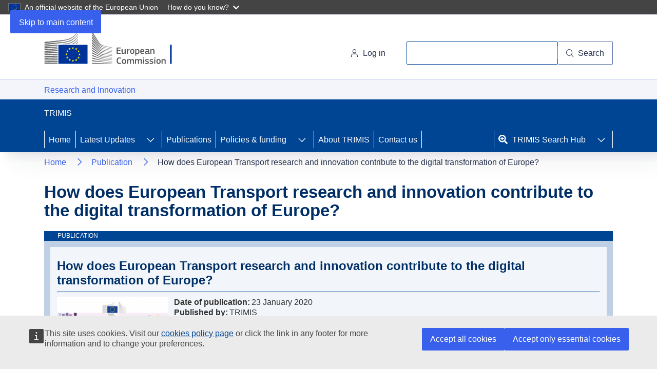

--- FILE ---
content_type: image/svg+xml
request_url: https://trimis.ec.europa.eu/system/files/taxonomy/icons/2024-08/CAT.svg
body_size: 19752
content:
<?xml version="1.0" encoding="UTF-8"?>
<svg id="Layer_2" data-name="Layer 2" xmlns="http://www.w3.org/2000/svg" viewBox="0 0 90 90">
  <defs>
    <style>
      .cls-1 {
        fill: #664196;
      }

      .cls-1, .cls-2 {
        stroke-width: 0px;
      }

      .cls-2 {
        fill: #fff;
      }
    </style>
  </defs>
  <g id="my_stuff" data-name="my stuff">
    <g>
      <rect class="cls-1" width="90" height="90" rx="5" ry="5"/>
      <g>
        <g>
          <path class="cls-2" d="M59.1270395296,78.0718950742c-4.3875900801,1.4737369698-9.4883877533-.0560583464-12.3954643169-3.631708746-.2516787243-.3095601755-.7047582927-.3608858692-1.0277656088-.1267150848l-.0349286316.0253222285c-.3560231787.2581063118-.4147202314.7591835283-.1421281786,1.1042414143,4.9109200343,6.2164383304,15.1831360122,6.2345577347,20.1172904303.0377868489.2739702742-.3440773991.2170791726-.8455017417-.1381052484-1.1049106753l-.0400747126-.0292685654c-.3209024816-.23437112-.7717194931-.1859383863-1.0255681642.1197887417-1.3888471441,1.6726825748-3.2520809279,2.9412418384-5.3132555692,3.6054638382Z"/>
          <path class="cls-2" d="M58.051395744,74.7402500707c-2.9872876729,1.0037153898-6.4502062076.0037856273-8.4895217093-2.3744271192-.2543540589-.2966230898-.6965002818-.3408166964-1.0128555201-.1114684723l-.0342543439.0248333898c-.3587968701.2601171563-.4218942596.7722658713-.1379670329,1.112532618,3.5944470733,4.3076911842,10.8219874493,4.3306865069,14.4268597584.027053068.2842973501-.3394049713.2227963232-.8510853776-.1347412498-1.1122129359l-.0399258857-.0291598697c-.3147179996-.2298542838-.7552684302-.1879814545-1.0114954654.1056647909-.9505004649,1.0893108625-2.195413519,1.9155878845-3.5660985513,2.3571845305Z"/>
          <path class="cls-2" d="M51.4010059777,70.1905225542l-.0293848178.0213031269c-.3666391314.2658025646-.4316526276.8005166114-.1215859821,1.1305680186,2.259154056,2.4047635765,6.4169691817,2.4123074444,8.6857333531.0163567838.3114500161-.328909845.2483939147-.8640430913-.1174039575-1.1312035588l-.0293045332-.0214025652c-.3084001461-.2252400396-.7314937722-.1820835599-.9964659847.0929318071-1.6814893551,1.745222292-4.7206722677,1.7388304054-6.3953475887-.0120102413-.2640125023-.2760199631-.6870014018-.3207325954-.9962404891-.0965433711Z"/>
        </g>
        <g>
          <path class="cls-2" d="M52.5491725934,13.3842500667c4.3875900197-1.4737351623,9.4883864355.0560618117,12.3954612929,3.6317127865.2516785766.3095602253.7047580643.3608860778,1.0277654219.1267154437l.0349286361-.0253222122c.3560232245-.2581061462.4147204526-.7591832727.1421285634-1.1042412113-4.9109170875-6.2164392781-15.1831316544-6.2345624397-20.117287666-.0377942072-.2739703627.3440772518-.2170794524.8455015467.1381048251,1.1049105749l.0400746964.0292685761c.3209023519.2343712054.7717193196.1859386434,1.0255680678-.11978835,1.3888475665-1.6726818377,3.2520815598-2.9412402459,5.3132561625-3.6054614004Z"/>
          <path class="cls-2" d="M53.6248150125,16.7158950084c2.9872876318-1.0037141591,6.4502053271-.0037832658,8.4895196795,2.374429902.2543539156.2966231423.6965000619.3408169048,1.0128553409.1114688278l.0342543483-.0248333738c.3587969162-.2601169894.4218944846-.7722656113.1379674212-1.1125324154-3.5944450051-4.3076919109-10.8219843845-4.3306898759-14.426857776-.0270583449-.2842974355.3394048209-.2227966043.8510851797.1347408243,1.1122128332l.0399258695.0291598803c.3147178724.2298543675.7552682581.1879817052,1.0114953658-.1056644062.9505007337-1.0893103657,2.19541392-1.915586819,3.5660989265-2.3571829029Z"/>
          <path class="cls-2" d="M60.2752022042,21.2656243371l.0293848216-.0213031132c.3666391786-.2658023941.4316528616-.800516344.1215863793-1.1305678195-2.2591528669-2.4047640746-6.4169674214-2.4123094634-8.6857321596-.0163599608-.3114500939.328909686-.248394197.8640428823.1174035274,1.1312034471l.0293045214.021402573c.3084000215.2252401216.7314936055.1820838027.9964658825-.0929314297,1.6814897639-1.7452214379,4.7206722587-1.7388284398,6.39534671.0120125805.2640123652.276020022.6870011905.320732803.9962403175.0965437225Z"/>
        </g>
        <g>
          <path class="cls-2" d="M8.4784186086,52.7964088607c-1.5859268128-4.2601424702-.246180691-9.3157275213,3.1714479507-12.2828676276.2958795195-.256878696.3318786232-.7032579292.0917591125-1.0128931583l-.0259654983-.0334826312c-.264663081-.3412842775-.7583915503-.3829955379-1.088452278-.1044611225-5.9462549393,5.0179754938-5.6379502061,15.1019165354.6015302981,19.7486425077.3464488623.2580107312.8368487353.1862478546,1.0802132378-.1706415828l.0274583059-.040267086c.2198752765-.3224429321.158021792-.7634343779-.1501430927-1.0029108602-1.6860199356-1.3102145743-2.9904055697-3.0989232762-3.7078480361-5.1011184391Z"/>
          <path class="cls-2" d="M11.7146665339,51.6347773929c-1.0800938361-2.9005048151-.2084775274-6.331501852,2.0612748562-8.4088216959.283095348-.2590941586.3124405634-.6945146432.0772661224-.997773182l-.0254642415-.0328362581c-.2667250077-.3439431417-.7714611194-.3896223765-1.0964589561-.1001132738-4.1143906361,3.6651122147-3.9075252657,10.7605074511.4314242852,14.1624871372.3421901676.2682962743.8425112093.1916826458,1.0874880395-.1675712398l.027356333-.0401175447c.2156378063-.3162287623.1605495375-.7473506175-.1358320673-.9895452459-1.0994579585-.8984458125-1.950063951-2.0942415664-2.4270543714-3.425708697Z"/>
          <path class="cls-2" d="M15.9696330125,44.9622212044l-.021844298-.0281683242c-.2725548446-.3514607435-.7995022611-.3983045227-1.1136427683-.0834608484-2.2888363236,2.2939596187-2.1642518523,6.3755746367.2596721312,8.5265692421.3327499496.2952829179.8560432955.2163982948,1.1066798998-.1511555423l.0200788175-.0294452058c.2113089529-.3098805808.1555147985-.7238258177-.1228560635-.9751962835-1.7665159557-1.595173918-1.8567203018-4.5786857106-.1912305745-6.2781532236.2625643938-.2679209905.2930272412-.684552827.0631428558-.9809898143Z"/>
        </g>
        <g>
          <path class="cls-2" d="M81.6030322039,36.9950345341c1.473738992,4.3875901478-.0560544693,9.4883892277-3.6317042254,12.3954677003-.3095601198.2516788896-.3608856358.7047585483-.1267146833,1.0277658179l.0253222466.0349286265c.258106497.3560231275.7591838143.4147199839,1.1042416415.1421277482,6.2164372703-4.9109233313,6.2345524706-15.1831408879.0377786163-20.1172935231-.3440775639-.2739701753-.8455019599-.2170788595-1.1049107878.138105722l-.0292685535.0400747307c-.2343710244.3209026266-.1859380987.7717196873.11978918,1.025568272,1.6726833994,1.3888466716,2.9412436201,3.2520802209,3.6054665656,5.3132549055Z"/>
          <path class="cls-2" d="M78.2713871312,38.0706798485c1.0037167667,2.9872877188.0037882693,6.4502071927-2.3744240058,8.4895239803-.296623031.2543542193-.3408164633.6965005279-.1114680746,1.0128557207l.0248334076.0342543389c.260117343.3587968185.7722661622.4218940079,1.1125328446.1379665984,4.3076903711-3.5944493871,4.3306827376-10.8219908782.0270471641-14.4268619763-.3394051396-.2842972546-.8510855991-.2227960088-1.1122130508.1347417259l-.0291598578.0399259037c-.22985419.3147181418-.1879811739.7552686226.1056652213,1.0114955768,1.0893114184.9505001642,1.9155890766,2.1954130704,2.3571863515,3.5660981315Z"/>
          <path class="cls-2" d="M73.7216616422,44.7210724953l.0213031422.0293848136c.2658027554.3666390787.8005169106.4316523658,1.1305682413.1215855377,2.4047630192-2.2591553864,2.4123051855-6.4169711512.0163532294-8.6857346885-.3289100228-.3114499291-.8640433252-.2483935988-1.1312036838.1174044387l-.0214025564.0293045465c-.2252399477.3084002855-.1820832882.7314939586.0929322294.9964660991,1.7452232475,1.6814888976,1.7388326046,4.7206722777-.0120076242,6.3953485719-.2760198972.2640126557-.3207323631.6870016382-.0965429779.996240681Z"/>
        </g>
        <g>
          <path class="cls-2" d="M67.3413790613,71.6475691076c-.3853572475,0-.6985976387-.3137909015-.6985976387-.699148149v-2.6589650078h-22.1128998827v2.6589650078c0,.3853572475-.3132403912.699148149-.6985976387.699148149h-3.3586636672c-.3853572475,0-.6985976387-.3137909015-.6985976387-.699148149v-14.4178661603c0-.6253797617.253785273-1.2386482956.6969461076-1.6801575992l1.0470706925-1.0492727339,2.564277227-7.6465888113c.552712395-1.6592382057,2.0996464886-2.7734711614,3.8491683923-2.7734711614h15.3102434435c1.7489713933,0,3.2959054869,1.1142329557,3.8486178819,2.7734711614l2.5306960954,7.5915377759,1.0817528448,1.1032227486c.4486659382.4503174692.6958450869,1.0470706925.6958450869,1.6812586198v14.4178661603c0,.3853572475-.3132403912.699148149-.6985976387.699148149h-3.3586636672ZM67.3413790613,66.8911596526c.3858248221,0,.6985976387.3127728166.6985976387.6985976387v2.3212819569c0,.1868012378.1514323235.3382335613.3382335612.3382335613h1.2850012673c.1868012378,0,.3382335612-.1514323235.3382335612-.3382335613v-13.38048445c0-.2596248195-.1030734927-.5086293338-.2865709122-.6922968158,0,0-.9275224423-.8596843081-1.188246325-1.1893475728-.0670680743-.0848018989-.1223765894-.174332939-.1681928409-.2722633211-.8687634077-1.8569465998-2.593717603-7.7795011104-2.593717603-7.7795011104-.3619359682-1.0855774211-1.3778881854-1.8177851875-2.5222115586-1.8177851875h-15.3126309388c-1.144258715,0-2.1601290697.7322306938-2.5219293574,1.8177851875,0,0-1.7240147214,5.9218616141-2.5924982565,7.7785956181-.0461448059.0986531428-.1018539412.1888434386-.1694121874.2742698341-.2604198114.3292969704-1.1869003223,1.188001343-1.1869003223,1.188001343-.184359302.1845303218-.2879169149.4347045235-.2879169149.6955489061v13.3774775687c0,.1868012378.1514323235.3382335613.3382335612.3382335613h1.2850012673c.1868012378,0,.3382335612-.1514323235.3382335612-.3382335613v-2.3207314465c0-.3861288606.3130192885-.6991481491.6991481491-.6991481491h23.5095446497ZM42.1522273228,54.2965837833h.0110102071v-.281861301l-.0110102071.281861301Z"/>
          <path class="cls-2" d="M65.6623224828,61.5721286163c-1.3113156622,0-2.3782047275-1.0668890652-2.3782047275-2.3782047274s1.0668890652-2.3782047275,2.3782047275-2.3782047275,2.3776542171,1.0668890652,2.3776542171,2.3782047275-1.0663385549,2.3782047274-2.3776542171,2.3782047274ZM65.6623224828,58.2140154594c-.5411516776,0-.9810094501.4393072621-.9810094501.9799084294s.4398577725.9799084293.9810094501.9799084293c.5406011672,0,.9804589397-.4393072621.9804589397-.9799084293s-.4398577725-.9799084294-.9804589397-.9799084294Z"/>
          <path class="cls-2" d="M45.51089099,61.5721286163c-1.3113156622,0-2.3782047275-1.0668890652-2.3782047275-2.3782047274s1.0668890652-2.3782047275,2.3782047275-2.3782047275,2.3776542171,1.0668890652,2.3776542171,2.3782047275-1.0663385549,2.3782047274-2.3776542171,2.3782047274ZM45.51089099,58.2140154594c-.5411516776,0-.9810094501.4393072621-.9810094501.9799084294s.4398577725.9799084293.9810094501.9799084293c.5406011672,0,.9804589397-.4393072621.9804589397-.9799084293s-.4398577725-.9799084294-.9804589397-.9799084294Z"/>
          <path class="cls-2" d="M43.8312839012,64.9302417731c-.3853572475,0-.6985976387-.3137909015-.6985976387-.699148149s.3132403912-.6991481491.6985976387-.6991481491h23.5100951601c.3853572475,0,.6985976387.3137909015.6985976387.6991481491s-.3132403912.699148149-.6985976387.699148149h-23.5100951601Z"/>
          <path class="cls-2" d="M45.51089099,54.8548012819c-.3853572475,0-.6985976387-.3137909015-.6985976387-.6991481491s.3132403912-.699148149.6985976387-.699148149h20.1514314929c.3853572475,0,.6985976387.3137909015.6985976387.699148149s-.3132403912.6991481491-.6985976387.6991481491h-20.1514314929Z"/>
          <path class="cls-2" d="M50.5486112356,61.5721286163c-.3853572475,0-.6985976387-.3137909015-.6985976387-.699148149v-3.3581131568c0-.3853572475.3132403912-.6991481491.6985976387-.6991481491h10.0759910016c.3853572475,0,.6985976387.3137909015.6985976387.6991481491v3.3581131568c0,.3853572475-.3132403912.699148149-.6985976387.699148149h-10.0759910016ZM51.5854424355,60.1738323182h8.0023286017c.1868012378,0,.3382335612-.1514323235.3382335612-.3382335612v-1.2833497363c0-.1868012377-.1514323235-.3382335612-.3382335612-.3382335612h-8.0023286017c-.1868012378,0-.3382335612.1514323235-.3382335612.3382335612v1.2833497363c0,.1868012378.1514323235.3382335612.3382335612.3382335612Z"/>
          <path class="cls-2" d="M18.6415816523,59.8930720379c-.3858248221,0-.6985976387-.3127728166-.6985976387-.6985976387v-14.4170985452c0-.6310886986.2506990094-1.236329647.6969461076-1.6825767453l1.0470706925-1.0470706925,2.564277227-7.647689832c.5532629053-1.6592382057,2.1001969989-2.774572182,3.8491683922-2.774572182h15.3102434435c1.7460088809,0,3.296134277,1.1172415511,3.8483067995,2.7736390027l2.5310071778,7.5924709553,1.0812023344,1.1032227486c.2036888308.2025878101.3666398955.4382062415.4844491112.6991481491.0765209391.1695571889.082576553.3600337712.0165153106.533995043-.0660612424.1750622924-.1959816859.3137909015-.3655388748.3897613303-.0924857394.0418387869-.1893755616.063859201-.2884674253.063859201-.2730531354,0-.5229848359-.161850044-.6363899687-.4128827652-.0478944007-.1067990086-.1150566639-.2036888308-.1998352583-.2884674253l-1.1882264151-1.1882264151-.1665795651-.2695250012-2.5934542757-7.7798123168c-.362100878-1.0862257711-1.378635681-1.8188862082-2.52362628-1.8188862082h-15.309606114c-1.145001105,0-2.1615305518.7327057618-2.5235655739,1.8189645584,0,0-1.7236023092,5.9221246963-2.5925252734,7.7786766802-.0459711552.0982225616-.1014787325.1879934333-.1688085471.2730094011-.2606487448.3291157922-1.188001343,1.1869003223-1.188001343,1.1869003223-.1839884329.1838179153-.2873664046.4332308761-.2873664046.693309267v13.3819192493c0,.1868012378.1514323235.3382335613.3382335612.3382335613h1.2854817718c.1868285745,0,.3382722189-.1514749894.338233554-.3383035599l-.0004804972-2.3217624686c0-.1871735202.0726673667-.3622358127.2042393412-.4932572768.1304709538-.1310214642.3104878394-.2058908722.4943582975-.2058908722h18.6265178135c.3853572475,0,.6985976387.3137909015.6985976387.699148149s-.3132403912.6991481491-.6985976387.6991481491h-17.9279201748l.0005505104,2.6600660285c0,.1871735202-.0726673667.3622358126-.2042393412.4932572768-.1304709538.1310214642-.3104878394.2058908722-.4943582975.2058908722h-3.3592141776Z"/>
          <path class="cls-2" d="M43.8312839012,49.8165305259c-1.3113156622,0-2.3776542171-1.0668890652-2.3776542171-2.3782047275s1.0663385549-2.3782047275,2.3776542171-2.3782047275c.5279394291,0,1.0278028301.1695571889,1.4456401885.4910552354.1480872851.1134051328.2433255763.2774572182.2675480318.462428697.0242224555.1849714788-.0247729659.3688419369-.1381780988.5163787117-.1332235056.1739612717-.334710295.2741541561-.5543639261.2741541561-.1546934094,0-.3016796738-.0506469525-.424993993-.1453347334-.1723097407-.1310214641-.3782006129-.2003857687-.5956522026-.2003857687-.5406011672,0-.9804589397.4393072622-.9804589397.9799084294s.4398577725.9799084294.9804589397.9799084294c.3853572475,0,.6985976387.3137909016.6985976387.6991481491s-.3132403912.6991481491-.6985976387.6991481491Z"/>
          <path class="cls-2" d="M23.6798524083,49.8165305259c-1.3113156622,0-2.3782047275-1.0668890652-2.3782047275-2.3782047275s1.0668890652-2.3782047275,2.3782047275-2.3782047275,2.3776542171,1.0668890653,2.3776542171,2.3782047275-1.0663385549,2.3782047275-2.3776542171,2.3782047275ZM23.6798524083,46.458417369c-.5411516776,0-.9810094501.4393072622-.9810094501.9799084294s.4398577725.9799084294.9810094501.9799084294c.5406011672,0,.9804589397-.4393072621.9804589397-.9799084294s-.4398577725-.9799084294-.9804589397-.9799084294Z"/>
          <path class="cls-2" d="M22.0002453195,53.1757447035c-.3853572475,0-.6985976387-.3137909015-.6985976387-.699148149s.3132403912-.6991481491.6985976387-.6991481491h20.7113005225c.3853572475,0,.6985976387.3137909015.6985976387.6991481491s-.3132403912.699148149-.6985976387.699148149h-20.7113005225Z"/>
          <path class="cls-2" d="M23.6798524083,43.1003042122c-.3853572475,0-.6985976387-.3137909015-.6985976387-.6991481491s.3132403912-.6991481491.6985976387-.6991481491h20.1514314929c.3853572475,0,.6985976387.3137909015.6985976387.6991481491s-.3132403912.6991481491-.6985976387.6991481491h-20.1514314929Z"/>
          <path class="cls-2" d="M28.7175726539,49.8165305259c-.3853572475,0-.6985976387-.3137909016-.6985976387-.6991481491v-3.3581131569c0-.3853572475.3132403912-.699148149.6985976387-.699148149h10.0759910016c.3853572475,0,.6985976387.3137909015.6985976387.699148149v3.3581131569c0,.3853572475-.3132403912.6991481491-.6985976387.6991481491h-10.0759910016ZM29.7544038539,48.4182342278h8.0023286018c.1868012378,0,.3382335612-.1514323235.3382335612-.3382335612v-1.2833497363c0-.1868012377-.1514323235-.3382335612-.3382335612-.3382335612h-8.0023286018c-.1868012377,0-.3382335612.1514323235-.3382335612.3382335612v1.2833497363c0,.1868012378.1514323235.3382335612.3382335612.3382335612Z"/>
          <path class="cls-2" d="M67.9012480909,51.496688125c-.3853572475,0-.6985976387-.3137909015-.6985976387-.6991481491s.3132403912-.699148149.6985976387-.699148149h1.7619634377c.1868012378,0,.3382335612-.1514323235.3382335612-.3382335612v-13.3815854707c0-.2602133709-.1034004988-.5097624276-.2874417944-.6937184004,0,0-.9247144861-.855795674-1.1846413926-1.1840921847-.0682710454-.0862286491-.1245630363-.1772765907-.1711902184-.2768869388-.8689462634-1.8563429259-2.5934542757-7.7776102754-2.5934542757-7.7776102754-.362209519-1.0862441275-1.3788098723-1.8188862082-2.5238522471-1.8188862082h-15.3093801469c-1.1449850644,0-2.1615040479.7326855665-2.5235517949,1.8189232138l-2.1111948719,6.3341351227c-.0957888015.2862653839-.3605842816.4789440076-.6589608932.4789440076-.0754199184,0-.1508398369-.0132122485-.2235072036-.037434704-.1783653546-.0594551182-.3214980465-.1838704581-.4051756202-.3512256056-.0836775737-.1662541268-.0968898222-.3556296884-.0379852144-.5328940223l2.111207206-6.3341721283c.5522649884-1.6569389716,2.1028556196-2.774572182,3.849407472-2.774572182h15.3088441037c1.7466367811,0,3.2973349385,1.117603096,3.8497781419,2.774572182l2.5306960954,7.5904367552,1.0817528448,1.1032227486c.4460101505.4548622604.6958450869,1.0664991627.6958450869,1.7035429056v14.3972334057c0,.3858248221-.3127728166.6985976387-.6985976387.6985976387h-2.7987946376Z"/>
          <path class="cls-2" d="M65.6623224828,41.420146613c-1.3113156622,0-2.3782047275-1.0668890652-2.3782047275-2.3782047274s1.0668890652-2.3782047275,2.3782047275-2.3782047275,2.3776542171,1.0668890653,2.3776542171,2.3782047275-1.0663385549,2.3782047274-2.3776542171,2.3782047274ZM65.6623224828,38.0620334562c-.5411516776,0-.9810094501.4393072622-.9810094501.9799084294s.4398577725.9799084294.9810094501.9799084294c.5406011672,0,.9804589397-.4393072622.9804589397-.9799084294s-.4398577725-.9799084294-.9804589397-.9799084294Z"/>
          <path class="cls-2" d="M47.1899475684,34.7028192786c-.3853572475,0-.6985976387-.3137909015-.6985976387-.6991481491s.3132403912-.699148149.6985976387-.699148149h18.4723749145c.3853572475,0,.6985976387.3137909015.6985976387.699148149s-.3132403912.6991481491-.6985976387.6991481491h-18.4723749145Z"/>
          <path class="cls-2" d="M50.5486112356,41.420146613c-.3853572475,0-.6985976387-.3137909015-.6985976387-.699148149v-3.3581131568c0-.3853572475.3132403912-.6991481491.6985976387-.6991481491h10.0759910016c.3853572475,0,.6985976387.3137909015.6985976387.6991481491v3.3581131568c0,.3853572475-.3132403912.699148149-.6985976387.699148149h-10.0759910016ZM51.5854424355,40.0218503149h8.0023286017c.1868012378,0,.3382335612-.1514323235.3382335612-.3382335612v-1.2833497363c0-.1868012378-.1514323235-.3382335612-.3382335612-.3382335612h-8.0023286017c-.1868012378,0-.3382335612.1514323235-.3382335612.3382335612v1.2833497363c0,.1868012378.1514323235.3382335612.3382335612.3382335612Z"/>
        </g>
      </g>
    </g>
  </g>
</svg>

--- FILE ---
content_type: image/svg+xml
request_url: https://trimis.ec.europa.eu/system/files/taxonomy/icons/2024-08/SMO.svg
body_size: 26009
content:
<?xml version="1.0" encoding="UTF-8"?>
<svg id="Layer_2" data-name="Layer 2" xmlns="http://www.w3.org/2000/svg" xmlns:xlink="http://www.w3.org/1999/xlink" viewBox="0 0 90 90">
  <defs>
    <style>
      .cls-1 {
        clip-path: url(#clippath);
      }

      .cls-2 {
        fill: none;
      }

      .cls-2, .cls-3, .cls-4, .cls-5 {
        stroke-width: 0px;
      }

      .cls-3 {
        fill: #e69c58;
      }

      .cls-4 {
        fill: #194790;
      }

      .cls-5 {
        fill: #e59c58;
      }
    </style>
    <clipPath id="clippath">
      <rect class="cls-2" y="0" width="90" height="90" rx="5" ry="5"/>
    </clipPath>
  </defs>
  <g id="my_stuff" data-name="my stuff">
    <g>
      <rect class="cls-5" y="0" width="90" height="90" rx="5" ry="5"/>
      <g class="cls-1">
        <rect class="cls-2" y="0" width="90" height="90" rx="5" ry="5"/>
      </g>
      <g>
        <path class="cls-2" d="M69.1792214239,83.119140625c-.1754760742-.068359375-.3580322266-.0869140625-.5327148438-.0629882812-.3713989258.0512695312-.705078125.2963867188-.8505859375.6689453125-.2144165039.5493164062.0576782227,1.169921875.6063232422,1.3842773438.5487670898.2153320312,1.1697387695-.0576171875,1.3836669922-.6069335938.214050293-.5478515625-.0580444336-1.1684570312-.6066894531-1.3833007812Z"/>
        <path class="cls-2" d="M88.7566750372,61.6762695313c.1185302734-.2866210938.1181640625-.603515625-.0020141602-.892578125-.1196289062-.2890625-.3430786133-.513671875-.6296386719-.6318359375l-16.0836791992-6.6552734375c-.594909668-.24609375-1.2787475586.0375976562-1.5242919922.6323242188l-11.9533691406,28.8876953125c-.1185913086.2856445312-.1177368164.6030273438.001953125.8920898438.1201171875.2890625.3435668945.5131835938.6301269531.6318359375l8.2735595703,3.4233398438h10.4100341797l10.8773193359-26.2875976562ZM70.7282326544,84.87109375c-.2841796875.7265625-.9337768555,1.2041015625-1.6569824219,1.3037109375-.3395385742.046875-.6956176758.0102539062-1.037109375-.123046875-1.068359375-.41796875-1.5975341797-1.6264648438-1.1805419922-2.6948242188.4170532227-1.068359375,1.6265869141-1.5966796875,2.6937255859-1.1796875,1.0682983398.4174804688,1.5979614258,1.6254882812,1.180847168,2.693359375l.0000610352.0004882812ZM63.2969582403,77.4956054688c-.5162353516-.2133789062-.7615966797-.8051757812-.5479736328-1.3212890625l8.3830566406-20.2612304688c.2136230469-.5161132812.8052368164-.7612304688,1.321472168-.5478515625l14.0592651367,5.8173828125c.5162353516.2133789062.7615966797.8051757812.5479736328,1.3212890625l-8.383605957,20.2607421875c-.2136230469.5161132812-.8052368164.7612304688-1.321472168.5478515625l-14.0587158203-5.8168945312Z"/>
        <path class="cls-2" d="M77.9261696661,62.0380859375c-3.8498535156-1.7509765625-8.1480712891,2.5498046875-6.3925170898,6.390625l1.4877929688,3.58984375c.2139282227.5161132812.805847168.7612304688,1.3219604492.546875l3.5901489258-1.48828125c3.9733886719-1.5053710938,3.9395751953-7.5439453125-.0073852539-9.0390625ZM79.0036232794,67.7124023438c-.4322509766,1.1059570312-1.4213867188,1.8330078125-2.5217895508,1.9848632812-.5177001953.0712890625-1.059387207.015625-1.5795288086-.1875-1.6263427734-.6352539062-2.4326782227-2.4755859375-1.7974243164-4.1015625.6357421875-1.6259765625,2.4771728516-2.4311523438,4.1013793945-1.7973632812.7883300781.3076171875,1.4091186523.904296875,1.7482910156,1.6787109375.3392333984.7749023438.3568115234,1.6352539062.0490722656,2.4228515625Z"/>
        <path class="cls-2" d="M78.12886742,81.443359375l7.6104125977-18.3911132812c.2136230469-.5161132812-.0316772461-1.1079101562-.5479125977-1.3212890625l-12.1895751953-5.0444335938c-.5161743164-.2133789062-1.1078491211.0317382812-1.321472168.5483398438l-7.6099243164,18.3911132812c-.2135620117.5161132812.0317382812,1.1079101562.5479736328,1.3212890625l12.1890258789,5.0439453125c.5162353516.2133789062,1.1078491211-.0317382812,1.321472168-.5478515625ZM73.7749245489,73.9350585938c-.5101928711.1904296875-1.076965332-.0561523438-1.2855834961-.5590820312-.642578125-1.5502929688-1.8904418945-4.5595703125-1.8902587891-4.5595703125-3.046081543-7.0205078125,8.0922241211-11.6376953125,10.9064941406-4.5224609375,2.2578125,5.7104492188-3.3812866211,8.0166015625-7.7306518555,9.6411132812Z"/>
        <path class="cls-2" d="M76.838645252,64.5532226563c-.3541259766-.1381835938-.7228393555-.1762695312-1.0746459961-.1274414062-.7490844727.103515625-1.4227905273.59765625-1.716796875,1.3505859375-.2092895508.5361328125-.1977539062,1.1220703125.0335083008,1.6489257812.2307739258.5268554688.6532592773.9331054688,1.1892089844,1.1420898438.5369873047.2099609375,1.1217651367.1982421875,1.649230957-.033203125.5270996094-.2309570312.9329833984-.6533203125,1.1422729492-1.189453125.2096557617-.5366210938.1976928711-1.1220703125-.0330810547-1.6494140625-.231262207-.5268554688-.6537475586-.9326171875-1.1896972656-1.1420898438Z"/>
        <path class="cls-4" d="M78.6771462286,82.7646484375l8.383605957-20.2607421875c.2136230469-.5161132812-.0317382812-1.1079101562-.5479736328-1.3212890625l-14.0592651367-5.8173828125c-.5162353516-.2133789062-1.1078491211.0317382812-1.321472168.5478515625l-8.3830566406,20.2612304688c-.2136230469.5161132812.0317382812,1.1079101562.5479736328,1.3212890625l14.0587158203,5.8168945312c.5162353516.2133789062,1.1078491211-.0317382812,1.321472168-.5478515625ZM76.807395252,81.9912109375l-12.1890258789-5.0439453125c-.5162353516-.2133789062-.7615356445-.8051757812-.5479736328-1.3212890625l7.6099243164-18.3911132812c.2136230469-.5166015625.8052978516-.76171875,1.321472168-.5483398438l12.1895751953,5.0444335938c.5162353516.2133789062.7615356445.8051757812.5479125977,1.3212890625l-7.6104125977,18.3911132812c-.2136230469.5161132812-.8052368164.7612304688-1.321472168.5478515625Z"/>
        <path class="cls-4" d="M81.5055764044,64.2939453125c-2.8142700195-7.115234375-13.9525756836-2.498046875-10.9064941406,4.5224609375-.0001831055,0,1.2476806641,3.0092773438,1.8902587891,4.5595703125.2086181641.5029296875.775390625.7495117188,1.2855834961.5590820312,4.3493652344-1.6245117188,9.9884643555-3.9306640625,7.7306518555-9.6411132812ZM77.93355492,71.0771484375l-3.5901489258,1.48828125c-.5161132812.2143554688-1.1080322266-.0307617188-1.3219604492-.546875l-1.4877929688-3.58984375c-1.7555541992-3.8408203125,2.5426635742-8.1416015625,6.3925170898-6.390625,3.9469604492,1.4951171875,3.9807739258,7.5336914062.0073852539,9.0390625Z"/>
        <path class="cls-4" d="M77.2062599981,63.6108398438c-1.624206543-.6337890625-3.465637207.1713867188-4.1013793945,1.7973632812-.6352539062,1.6259765625.171081543,3.4663085938,1.7974243164,4.1015625.5201416016.203125,1.0618286133.2587890625,1.5795288086.1875,1.100402832-.1518554688,2.0895385742-.87890625,2.5217895508-1.9848632812.3077392578-.7875976562.2901611328-1.6479492188-.0490722656-2.4228515625-.3391723633-.7744140625-.9599609375-1.37109375-1.7482910156-1.6787109375ZM78.0614235724,67.3447265625c-.2092895508.5361328125-.6151733398.9584960938-1.1422729492,1.189453125-.5274658203.2314453125-1.1122436523.2431640625-1.649230957.033203125-.535949707-.208984375-.9584350586-.615234375-1.1892089844-1.1420898438-.231262207-.5268554688-.2427978516-1.1127929688-.0335083008-1.6489257812.2940063477-.7529296875.9677124023-1.2470703125,1.716796875-1.3505859375.3518066406-.048828125.7205200195-.0107421875,1.0746459961.1274414062.535949707.2094726562.9584350586.615234375,1.1896972656,1.1420898438.2307739258.52734375.2427368164,1.1127929688.0330810547,1.6494140625Z"/>
        <path class="cls-4" d="M69.5473244513,82.1772460938c-1.0671386719-.4169921875-2.2766723633.111328125-2.6937255859,1.1796875-.4169921875,1.068359375.1121826172,2.2768554688,1.1805419922,2.6948242188.3414916992.1333007812.6975708008.169921875,1.037109375.123046875.7232055664-.099609375,1.3728027344-.5771484375,1.6569824219-1.3037109375l-.0000610352-.0004882812c.4171142578-1.0678710938-.1125488281-2.2758789062-1.180847168-2.693359375ZM69.785910877,84.5024414063c-.2139282227.5493164062-.8348999023.822265625-1.3836669922.6069335938-.5486450195-.2143554688-.8207397461-.8349609375-.6063232422-1.3842773438.1455078125-.3725585938.4791870117-.6176757812.8505859375-.6689453125.1746826172-.0239257812.3572387695-.0053710938.5327148438.0629882812.5486450195.21484375.8207397461.8354492188.6066894531,1.3833007812Z"/>
        <path class="cls-4" d="M89.6894753302,60.396484375c-.223449707-.5390625-.6416625977-.9575195312-1.1778564453-1.1791992188l-16.0836791992-6.6557617188c-1.1099853516-.4594726562-2.3866577148.0703125-2.8457641602,1.1806640625l-11.9533691406,28.8876953125c-.2217407227.5356445312-.2208862305,1.1274414062.0025634766,1.6665039062.2233886719.5385742188.6416625977.9575195312,1.1778564453,1.1791992188l8.0478515625,3.3662109375v-.8779296875h.6122436523l-8.2735595703-3.4233398438c-.2865600586-.1186523438-.5100097656-.3427734375-.6301269531-.6318359375-.1196899414-.2890625-.1205444336-.6064453125-.001953125-.8920898438l11.9533691406-28.8876953125c.2455444336-.5947265625.9293823242-.8784179688,1.5242919922-.6323242188l16.0836791992,6.6552734375c.2865600586.1181640625.5100097656.3427734375.6296386719.6318359375.1201782227.2890625.1205444336.6059570312.0020141602.892578125l-10.8773193359,26.2875976562h1.1549682617l10.6572265625-25.9008789062c.2216796875-.5361328125.2208251953-1.1279296875-.0020751953-1.6665039062Z"/>
        <path class="cls-4" d="M69.202292713,50.001953125c-.8643798828.3642578125-1.5686035156.9897460938-2.0269775391,1.7905273438-.1517333984.2651367188-.0305175781.60546875.2523803711.720703125h.0001220703c.2322387695.0947265625.498840332.0043945312.6232299805-.2133789062.3488769531-.6108398438.8851928711-1.087890625,1.5446166992-1.3657226562.6586303711-.2783203125,1.3751220703-.3286132812,2.0563964844-.1518554688.2427368164.0629882812.4935913086-.0649414062.5880737305-.2973632812.1151123047-.2827148438-.0440063477-.6069335938-.3397216797-.68359375-.8936157227-.2309570312-1.833190918-.1640625-2.6981201172.2006835938Z"/>
        <path class="cls-4" d="M73.294883045,47.8920898438l.0054321289-.0131835938c.1108398438-.2724609375-.0388183594-.5771484375-.3188476562-.6669921875-1.5952758789-.5112304688-3.3018188477-.4375-4.862121582.2202148438-1.5598144531.6577148438-2.8045654297,1.8276367188-3.5523681641,3.3266601562-.1312866211.2631835938-.017578125.5830078125.2548217773.6938476562l.0145874023.0063476562c.2372436523.0961914062.5133666992-.0009765625.6270141602-.23046875.6390380859-1.291015625,1.7082519531-2.298828125,3.0493164062-2.8642578125,1.3319702148-.5620117188,2.7891845703-.6259765625,4.1514282227-.19140625.2548217773.0810546875.5299682617-.0327148438.6307373047-.2807617188Z"/>
        <path class="cls-4" d="M74.2866432989,45.4555664063l.0067138672-.0166015625c.107421875-.2641601562-.0219726562-.572265625-.2913818359-.6655273438-4.6501464844-1.6088867188-9.7982177734.560546875-11.8933105469,5.0131835938-.1213989258.2578125.0090942383.5659179688.2731323242.6733398438l.0238647461.009765625c.2368774414.0961914062.5099487305.0024414062.6322631836-.2221679688.8101196289-1.4873046875,4.1064453125-6.5375976562,10.6205444336-4.5034179688.2542724609.0791015625.5278320312-.0419921875.6281738281-.2885742188Z"/>
        <path class="cls-2" d="M6.3873513067,29.53515625c-.3994750977.0009765625-.7240600586-.322265625-.7249755859-.7216796875l-.0217285156-9.5854492188c-.0006713867-.4282226562-.3120117188-.7856445312-.7201538086-.8588867188-.0507202148-.0087890625-.1030273438-.013671875-.1561279297-.013671875-.4817504883.0014648438-.873046875.39453125-.871887207.8764648438l.0262451172,11.6142578125c.0009155273.3994140625.3255004883.72265625.7249755859.7216796875l12.7064208984-.0288085938-.0002441406-.1220703125c-.0015258789-.6665039062.1096801758-1.306640625.3084716797-1.9072265625l-11.2709960938.025390625Z"/>
        <path class="cls-2" d="M13.8885109747,52.4765625c-.0230102539.4838867188.3212890625.8974609375.7811889648.9799804688.0554199219.009765625.1124267578.0151367188.170715332.0146484375l.3410644531-.0004882812c.5068969727-.0014648438.9182739258-.4174804688.943359375-.923828125.1745605469-3.5249023438,1.3912963867-6.75,3.3442993164-9.39453125-.592956543-.5107421875-1.0798950195-1.1342773438-1.4370727539-1.8325195312-2.4274902344,3.1069335938-3.9437255859,6.9594726562-4.1435546875,11.1567382812Z"/>
        <path class="cls-2" d="M52.396445545,17.3969726563c-3.49609375.0078125-6.4865722656,1.1674804688-7.7210693359,1.7241210938-.3502807617.158203125-.3497314453.423828125.0013427734.580078125.845703125.376953125,2.5133666992,1.0317382812,4.6011962891,1.40625.9658203125.1728515625,2.0217895508.2861328125,3.1275634766.283203125,3.1898193359-.0068359375,5.9423828125-.9682617188,7.340637207-1.560546875l-.0016479492-.7241210938c-.0001831055-.0600585938.0130004883-.1166992188.0174560547-.1762695312-.9151000977-.3828125-2.4161987305-.9228515625-4.2379760742-1.2490234375-.9657592773-.1733398438-2.0217285156-.2861328125-3.1275024414-.2836914062Z"/>
        <path class="cls-2" d="M2.4451515997,19.2353515625c-.0001220703-.0634765625.0134277344-.123046875.018371582-.185546875-.5439453125-.2265625-1.3061523438-.50390625-2.2030029297-.7612304688v2.4477539062c.8889160156-.259765625,1.6443481445-.5385742188,2.1862792969-.7670898438l-.0016479492-.7338867188Z"/>
        <path class="cls-2" d="M7.0894387091,19.8725585938c.8919067383.3842773438,2.4605102539.9721679688,4.401550293,1.3198242188.9658203125.1728515625,2.0217285156.2861328125,3.1275024414.2836914062,3.4978637695-.0078125,6.4895629883-1.1689453125,7.7229003906-1.7250976562.3515014648-.1586914062.3493652344-.4223632812-.0029296875-.5791015625-.8456420898-.376953125-2.5134277344-1.0322265625-4.6014404297-1.40625-.9658813477-.1728515625-2.0217895508-.2861328125-3.1275634766-.2836914062-3.34375.0078125-6.2070922852,1.0634765625-7.5317993164,1.6430664062.0015258789.0341796875.0101928711.0659179688.0103149414.1000976562l.0014648438.6474609375Z"/>
        <path class="cls-2" d="M47.5182717169,42.7890625c-.0302124023.0302734375-.0634765625.0561523438-.0942382812.0859375,2.0640869141,2.6796875,3.3611450195,5.9853515625,3.5529785156,9.6142578125.0236206055.4462890625.3513183594.8076171875.776550293.8837890625.0551147461.009765625.1118774414.0146484375.1697998047.0146484375l.3411254883-.0004882812c.5357666016-.0014648438.975769043-.44140625.9485473633-.9765625-.2213134766-4.3408203125-1.8609008789-8.2983398438-4.4465332031-11.4497070312-.2971191406.6708984375-.7137451172,1.291015625-1.2482299805,1.828125Z"/>
        <path class="cls-2" d="M47.8215554083,31.3486328125c-.005065918-2.251953125-1.6484375-4.1362304688-3.7936401367-4.5205078125-.2660522461-.0478515625-.5399780273-.072265625-.8193969727-.0717773438l-19.8196411133.0444335938c-2.5314941406.005859375-4.5980224609,2.0815429688-4.5923461914,4.61328125l.0161743164,7.166015625c.005065918,2.251953125,1.6484985352,4.1357421875,3.7936401367,4.5205078125.2660522461.0478515625.5399780273.072265625.8193969727.0717773438l19.8197021484-.044921875c2.5314331055-.0053710938,4.5979614258-2.0815429688,4.5922851562-4.6127929688l-.0161743164-7.166015625Z"/>
        <path class="cls-2" d="M64.3888161505,19.7534179688c.8959350586.3842773438,2.4544677734.9653320312,4.3784790039,1.3100585938.9658203125.1728515625,2.0217895508.2861328125,3.1275024414.283203125,3.4979248047-.0078125,6.4896240234-1.1684570312,7.7229614258-1.7250976562.3515014648-.158203125.3493041992-.421875-.0029296875-.5791015625-.845703125-.3764648438-2.5134277344-1.0317382812-4.6015014648-1.4057617188-.9658203125-.1733398438-2.0217285156-.2861328125-3.1275024414-.2836914062-3.3257446289.0073242188-6.1752319336,1.0517578125-7.5094604492,1.6333007812.0018310547.0366210938.0108642578.072265625.0109863281.109375l.0014648438.6577148438Z"/>
        <path class="cls-2" d="M49.2685768927,31.4677734375l12.9765014648-.029296875c.3995361328-.0009765625.72265625-.3256835938.7217407227-.7250976562l-.0268554688-11.6147460938c-.0004882812-.2333984375-.091796875-.4526367188-.2574462891-.6176757812-.1649780273-.1645507812-.3856201172-.2548828125-.6181640625-.2543945312-.4825439453.0014648438-.8737792969.39453125-.8725585938.8759765625l.0209960938,9.5859375c.0009155273.3994140625-.3222045898.7236328125-.7216796875.724609375l-11.5400390625.0258789062c.2015991211.6020507812.3157348633,1.2421875.317199707,1.90625l.0003051758.1225585938Z"/>
        <path class="cls-4" d="M49.2843849981,38.5112304688l-.0125732422-5.5971679688,14.4227294922-.0327148438c.3994750977-.0004882812.7225952148-.3251953125.7216796875-.724609375l-.0239868164-10.837890625c.9829101562.3852539062,2.4240112305.8647460938,4.1198120117,1.1684570312,1.1478881836.2055664062,2.2870483398.30859375,3.3859863281.3061523438,3.6762084961-.0083007812,6.785949707-1.1635742188,8.3124389648-1.8520507812.6994018555-.3154296875,1.116027832-.91796875,1.1145019531-1.6127929688-.0015869141-.6943359375-.4208984375-1.2954101562-1.1217651367-1.6079101562-.8754272461-.3896484375-2.6806030273-1.1040039062-4.9344482422-1.5078125-1.1480102539-.2060546875-2.2873535156-.3090820312-3.3861694336-.306640625-3.4747924805.0078125-6.4258422852,1.0366210938-8.0297851562,1.7309570312-.0497436523-.060546875-.0934448242-.1254882812-.1497192383-.1811523438-.4390258789-.4375-1.022644043-.6772460938-1.6420898438-.6762695312-.7001953125.0014648438-1.3206787109.3212890625-1.7455444336.8139648438-.9658203125-.4033203125-2.5809936523-.9868164062-4.5360107422-1.3369140625-1.1480712891-.2060546875-2.2873535156-.3090820312-3.3862304688-.306640625-3.6760864258.0083007812-6.7858886719,1.1640625-8.3123779297,1.8520507812-.6995239258.3154296875-1.1160888672.9184570312-1.114440918,1.6127929688.0015258789.6948242188.4208984375,1.2958984375,1.1217041016,1.6079101562.8754272461.3896484375,2.6806030273,1.1044921875,4.9346313477,1.5083007812,1.1478271484.2055664062,2.2870483398.30859375,3.3859863281.3061523438,3.024597168-.0068359375,5.6496582031-.7880859375,7.341003418-1.4487304688l.013671875,5.8564453125c.0009155273.3994140625-.3222045898.7241210938-.7217407227.724609375l-10.7998657227.0244140625c-.8887939453-1.3256835938-2.2902832031-2.291015625-3.9584960938-2.5903320312h-.0000610352c-.3540039062-.0634765625-.7167358398-.0952148438-1.0779418945-.0942382812l-19.8196411133.0444335938c-2.0958862305.0048828125-3.9426269531,1.0810546875-5.0249023438,2.7075195312l-10.5294189453.0234375c-.3994750977.0009765625-.7240600586-.322265625-.7249755859-.7216796875l-.0133666992-5.9248046875c.9833984375.38671875,2.4326171875.87109375,4.1427612305,1.177734375,1.1478271484.2060546875,2.2870483398.3090820312,3.3859863281.306640625,3.6762084961-.0083007812,6.785949707-1.1640625,8.3123779297-1.8525390625.6994018555-.3149414062,1.116027832-.91796875,1.1145019531-1.6123046875-.0015258789-.6948242188-.4208984375-1.2958984375-1.1217041016-1.6079101562-.8754272461-.3901367188-2.6805419922-1.1044921875-4.9345092773-1.5083007812-1.1480712891-.2060546875-2.2872924805-.3090820312-3.3861694336-.306640625-3.4862670898.0078125-6.4456176758,1.0434570312-8.045715332,1.7377929688-.4263305664-.5249023438-1.0690917969-.8666992188-1.7995605469-.8642578125-.6965332031.001953125-1.3143920898.318359375-1.7391357422.8071289062-.654296875-.2724609375-1.6153564453-.6215820312-2.7612915039-.9291992188v1.501953125c.8968505859.2573242188,1.6590576172.5346679688,2.2030029297.7612304688-.0049438477.0625-.0184936523.1220703125-.018371582.185546875l.0016479492.7338867188c-.5419311523.228515625-1.2973632812.5073242188-2.1862792969.7670898438v1.5048828125c.8319702148-.2260742188,1.5769042969-.4760742188,2.1898193359-.71484375l.0244140625,10.76953125c.0009155273.3994140625.3255004883.72265625.7249755859.7216796875l14.1536865234-.0317382812.0125732422,5.5971679688c.0008544922.3823242188.0391845703.7563476562.1083374023,1.1201171875-2.94140625,3.4423828125-4.799621582,7.8471679688-5.0308837891,12.7045898438-.0570068359,1.1982421875.7903442383,2.2612304688,1.9710693359,2.47265625.1410522461.025390625.2854614258.0380859375.4291381836.0375976562l.3410644531-.0009765625c1.2826538086-.0029296875,2.3215942383-1.0166015625,2.3849487305-2.2973632812.1605834961-3.2456054688,1.3020629883-6.216796875,3.1226196289-8.6528320312.5133056641.2587890625,1.0682983398.4521484375,1.6588134766.5576171875.3539428711.0634765625.7166137695.0952148438,1.0778808594.0947265625l19.8196411133-.044921875c1.0802612305-.0024414062,2.1148681641-.2944335938,3.0258789062-.8286132812,1.9016723633,2.4716796875,3.0830078125,5.51171875,3.2578125,8.8198242188.0590209961,1.1171875.8674316406,2.0346679688,1.966003418,2.2314453125.1406860352.025390625.2847900391.0380859375.4282836914.0375976562l.3411865234-.0009765625c.6531982422-.0014648438,1.2857666016-.2744140625,1.7353515625-.7490234375.44921875-.474609375.6873779297-1.1201171875.6534423828-1.771484375-.26171875-5.0219726562-2.2514648438-9.5810546875-5.41796875-13.0805664062.0277709961-.23828125.0463256836-.4780273438.0457763672-.7211914062ZM71.8858254278,17.3530273438c1.1057739258-.0024414062,2.1616821289.1103515625,3.1275024414.2836914062,2.0880737305.3740234375,3.7557983398,1.029296875,4.6015014648,1.4057617188.3522338867.1572265625.3544311523.4208984375.0029296875.5791015625-1.2333374023.556640625-4.2250366211,1.7172851562-7.7229614258,1.7250976562-1.1057128906.0029296875-2.1616821289-.1103515625-3.1275024414-.283203125-1.9240112305-.3447265625-3.4825439453-.92578125-4.3784790039-1.3100585938l-.0014648438-.6577148438c-.0001220703-.037109375-.0091552734-.0727539062-.0109863281-.109375,1.3342285156-.5815429688,4.1837158203-1.6259765625,7.5094604492-1.6333007812ZM59.744468006,19.1059570313l.0016479492.7241210938c-1.3982543945.5922851562-4.1508178711,1.5537109375-7.340637207,1.560546875-1.1057739258.0029296875-2.1617431641-.1103515625-3.1275634766-.283203125-2.0878295898-.3745117188-3.7554931641-1.029296875-4.6011962891-1.40625-.3510742188-.15625-.3516235352-.421875-.0013427734-.580078125,1.2344970703-.556640625,4.2249755859-1.7163085938,7.7210693359-1.7241210938,1.1057739258-.0024414062,2.1617431641.1103515625,3.1275024414.2836914062,1.8217773438.326171875,3.3228759766.8662109375,4.2379760742,1.2490234375-.0044555664.0595703125-.0176391602.1162109375-.0174560547.1762695312ZM60.4911110724,29.4130859375c.3994750977-.0009765625.7225952148-.3251953125.7216796875-.724609375l-.0209960938-9.5859375c-.0012207031-.4814453125.3900146484-.8745117188.8725585938-.8759765625.2325439453-.0004882812.4531860352.08984375.6181640625.2543945312.1656494141.1650390625.2569580078.3842773438.2574462891.6176757812l.0268554688,11.6147460938c.0009155273.3994140625-.3222045898.7241210938-.7217407227.7250976562l-12.9765014648.029296875-.0003051758-.1225585938c-.0014648438-.6640625-.1156005859-1.3041992188-.317199707-1.90625l11.5400390625-.0258789062ZM14.6094582403,17.4819335938c1.1057739258-.0024414062,2.1616821289.1108398438,3.1275634766.2836914062,2.0880126953.3740234375,3.7557983398,1.029296875,4.6014404297,1.40625.3522949219.1567382812.3544311523.4204101562.0029296875.5791015625-1.2333374023.5561523438-4.2250366211,1.7172851562-7.7229003906,1.7250976562-1.1057739258.0024414062-2.1616821289-.1108398438-3.1275024414-.2836914062-1.9410400391-.34765625-3.5096435547-.935546875-4.401550293-1.3198242188l-.0014648438-.6474609375c-.0001220703-.0341796875-.0087890625-.0659179688-.0103149414-.1000976562,1.3247070312-.5795898438,4.1880493164-1.6352539062,7.5317993164-1.6430664062ZM17.3498757208,31.4169921875l.0002441406.1220703125-12.7064208984.0288085938c-.3994750977.0009765625-.7240600586-.322265625-.7249755859-.7216796875l-.0262451172-11.6142578125c-.001159668-.4819335938.3901367188-.875.871887207-.8764648438.0531005859,0,.1054077148.0048828125.1561279297.013671875.4081420898.0732421875.7194824219.4306640625.7201538086.8588867188l.0217285156,9.5854492188c.0009155273.3994140625.3255004883.72265625.7249755859.7216796875l11.2709960938-.025390625c-.1987915039.6005859375-.3099975586,1.2407226562-.3084716797,1.9072265625ZM16.1248390997,52.546875c-.0250854492.5063476562-.4364624023.9223632812-.943359375.923828125l-.3410644531.0004882812c-.0582885742.0004882812-.1152954102-.0048828125-.170715332-.0146484375-.4598999023-.0825195312-.8041992188-.49609375-.7811889648-.9799804688.1998291016-4.197265625,1.7160644531-8.0498046875,4.1435546875-11.1567382812.3571777344.6982421875.8441162109,1.3217773438,1.4370727539,1.8325195312-1.9530029297,2.64453125-3.1697387695,5.8696289062-3.3442993164,9.39453125ZM43.2454445685,43.1274414063l-19.8197021484.044921875c-.2794189453.0004882812-.5533447266-.0239257812-.8193969727-.0717773438-2.1451416016-.384765625-3.7885742188-2.2685546875-3.7936401367-4.5205078125l-.0161743164-7.166015625c-.0056762695-2.5317382812,2.0608520508-4.607421875,4.5923461914-4.61328125l19.8196411133-.0444335938c.2794189453-.0004882812.5533447266.0239257812.8193969727.0717773438,2.1452026367.3842773438,3.7885742188,2.2685546875,3.7936401367,4.5205078125l.0161743164,7.166015625c.0056762695,2.53125-2.0608520508,4.607421875-4.5922851562,4.6127929688ZM53.2130349005,52.4106445313c.0272216797.53515625-.4127807617.9750976562-.9485473633.9765625l-.3411254883.0004882812c-.0579223633,0-.1146850586-.0048828125-.1697998047-.0146484375-.4252319336-.076171875-.7529296875-.4375-.776550293-.8837890625-.1918334961-3.62890625-1.4888916016-6.9345703125-3.5529785156-9.6142578125.0307617188-.0297851562.0640258789-.0556640625.0942382812-.0859375.5344848633-.537109375.9511108398-1.1572265625,1.2482299805-1.828125,2.5856323242,3.1513671875,4.2252197266,7.1088867188,4.4465332031,11.4497070312Z"/>
      </g>
      <path class="cls-3" d="M85,4.8000488281c.1102294922,0,.1999511719.0897216797.1999511719.1999511719v80c0,.1102294922-.0897216797.1999511719-.1999511719.1999511719H5c-.1102294922,0-.1999511719-.0897216797-.1999511719-.1999511719V5c0-.1102294922.0897216797-.1999511719.1999511719-.1999511719h80M85,0H5C2.2385253906,0,0,2.2385253906,0,5v80c0,2.7614746094,2.2385253906,5,5,5h80c2.7614746094,0,5-2.2385253906,5-5V5c0-2.7614746094-2.2385253906-5-5-5h0Z"/>
    </g>
  </g>
</svg>